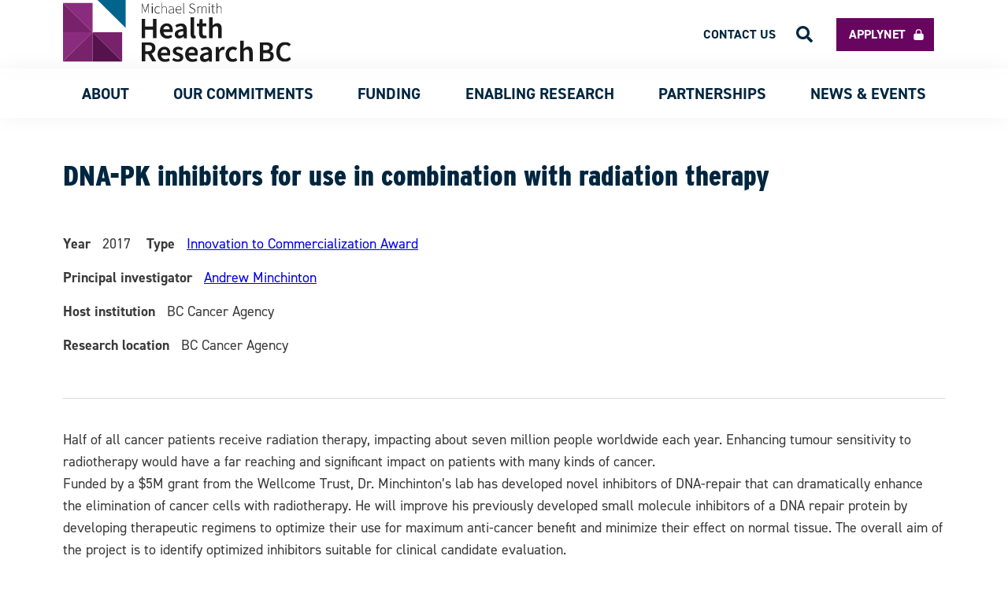

--- FILE ---
content_type: image/svg+xml
request_url: https://healthresearchbc.ca/wp-content/themes/msfhr/assets/img/close-white.svg
body_size: 138
content:
<svg xmlns="http://www.w3.org/2000/svg" width="69" height="69" viewBox="0 0 69 69">
    <g fill="none" fill-rule="evenodd">
        <g stroke="#FFF">
            <circle cx="34.5" cy="34.5" r="34"/>
            <path stroke-linecap="square" d="M51.5 16L18.5 50"/>
            <path stroke-linecap="square" d="M51.5 16L18.5 50" transform="matrix(-1 0 0 1 70 0)"/>
        </g>
    </g>
</svg>


--- FILE ---
content_type: image/svg+xml
request_url: https://healthresearchbc.ca/wp-content/uploads/2022/05/Health-Research-BC-logo-reverse.svg
body_size: 7042
content:
<?xml version="1.0" encoding="UTF-8"?>
<svg width="288px" height="89px" viewBox="0 0 288 89" version="1.1" xmlns="http://www.w3.org/2000/svg" xmlns:xlink="http://www.w3.org/1999/xlink">
    <title>715DA3D0-11D6-4F94-A368-19294161F376</title>
    <g id="Styles" stroke="none" stroke-width="1" fill="none" fill-rule="evenodd">
        <g id="Nav-components" transform="translate(-80.000000, -645.000000)" fill-rule="nonzero">
            <g id="Footer" transform="translate(0.000000, 575.000000)">
                <g id="Health-Research-BC-logo-reverse" transform="translate(80.000000, 70.000000)">
                    <g id="Logo_main" transform="translate(0.000000, 4.334448)">
                        <polygon id="Path" fill="#9D1D96" points="0 42.3812709 37.5652174 42.3812709 0 79.9464883"></polygon>
                        <polygon id="Path" fill="#882073" points="74.6488294 79.9464883 37.083612 42.3812709 74.6488294 42.3812709"></polygon>
                        <polygon id="Path" fill="#9D1D96" points="0 5.29765886 37.5652174 5.29765886 37.5652174 42.8628763"></polygon>
                        <polygon id="Path" fill="#882073" points="37.5652174 42.3812709 37.5652174 79.9464883 0 79.9464883"></polygon>
                        <polygon id="Path" fill="#6A195A" points="74.6488294 79.9464883 37.083612 79.9464883 37.083612 42.3812709"></polygon>
                        <polygon id="Path" fill="#882073" points="0 5.29765886 37.5652174 42.8628763 0 42.8628763"></polygon>
                        <polygon id="Path" fill="#0069A7" points="79.4648829 37.5652174 41.8996656 0 79.4648829 0"></polygon>
                        <path d="M99.2107023,6.74247492 L100.341663,6.74247492 L102.829777,13.8668554 C103.138221,14.7669229 103.460374,15.639296 103.768817,16.5532107 L103.844215,16.5532107 C104.145804,15.639296 104.433685,14.7669229 104.742129,13.8668554 L107.230243,6.74247492 L108.361204,6.74247492 L108.361204,18.7826087 L107.60723,18.7826087 L107.60723,10.7650843 C107.60723,9.79578084 107.682627,8.53568633 107.716899,7.53176488 L107.641502,7.53176488 L106.723024,10.238891 L104.145804,17.4671254 L103.460374,17.4671254 L100.862591,10.2181202 L99.8961332,7.51099409 L99.8207358,7.51099409 C99.8618616,8.51491554 99.9304047,9.77501005 99.9304047,10.7443135 L99.9304047,18.7826087 L99.2449739,18.7826087 L99.2107023,6.74247492 Z" id="Path" fill="#FFFFFF"></path>
                        <path d="M111.754154,7.1230944 C111.681023,6.84291751 111.796378,6.54855258 112.043725,6.38416229 C112.291072,6.21977199 112.618627,6.21977199 112.865974,6.38416229 C113.113321,6.54855258 113.228676,6.84291751 113.155545,7.1230944 C113.228676,7.4032713 113.113321,7.69763622 112.865974,7.86202652 C112.618627,8.02641682 112.291072,8.02641682 112.043725,7.86202652 C111.796378,7.69763622 111.681023,7.4032713 111.754154,7.1230944 Z M112.057548,10.0015587 L112.837704,10.0015587 L112.837704,18.7826087 L112.057548,18.7826087 L112.057548,10.0015587 Z" id="Shape" fill="#FFFFFF"></path>
                        <path d="M115.585284,14.2281309 C115.585284,11.3179434 117.44241,9.63237388 119.55593,9.63237388 C120.528585,9.6203547 121.46153,10.0148241 122.126802,10.7193943 L121.704098,11.1941057 C121.149878,10.6177989 120.379213,10.2962914 119.576719,10.3066017 C117.7681,10.3066017 116.368326,11.9027329 116.368326,14.2281309 C116.368326,16.5535289 117.643368,18.1083809 119.576719,18.1083809 C120.460054,18.0920905 121.305349,17.748545 121.946633,17.1451983 L122.327759,17.6199097 C121.595826,18.3573005 120.598669,18.7755777 119.55593,18.7826087 C117.296889,18.7826087 115.585284,17.1107989 115.585284,14.2281309 Z" id="Path" fill="#FFFFFF"></path>
                        <path d="M123.772575,5.29765886 L124.55726,5.29765886 L124.55726,9.23668368 L124.55726,11.2168421 C125.53085,10.279993 126.489909,9.57025876 127.746857,9.57025876 C129.635913,9.57025876 130.51505,10.6916388 130.51505,13.0124696 L130.51505,18.7826087 L129.737631,18.7826087 L129.737631,13.1047351 C129.737631,11.1955501 129.105524,10.2657983 127.616077,10.2657983 C126.50444,10.2657983 125.705224,10.840683 124.579057,11.983355 L124.579057,18.7826087 L123.794372,18.7826087 L123.772575,5.29765886 Z" id="Path" fill="#FFFFFF"></path>
                        <path d="M132.923077,16.4124755 C132.923077,14.4752274 134.775804,13.5684304 138.85907,13.1356409 C138.85907,11.761706 138.495791,10.3259441 136.679391,10.3259441 C135.618181,10.3581673 134.593247,10.6987853 133.744089,11.3014379 L133.38081,10.7587336 C134.353435,10.0562337 135.535779,9.66195847 136.759313,9.63210702 C138.938992,9.63210702 139.665552,11.1365657 139.665552,12.963899 L139.665552,18.5489442 L138.997117,18.5489442 L138.902664,17.4085783 L138.866336,17.4085783 C137.972392,18.2032648 136.819719,18.6876473 135.596817,18.7825612 C134.121901,18.7893828 132.923077,18.0611973 132.923077,16.4124755 Z M138.85907,16.7216108 L138.85907,13.7126935 C135.022835,14.145483 133.722293,14.9629742 133.722293,16.3781271 C133.675733,16.8807496 133.873108,17.3761664 134.25882,17.7248294 C134.644532,18.0734925 135.176839,18.2376683 135.705801,18.1711121 C136.759313,18.1711121 137.696575,17.6490169 138.85907,16.7216108 L138.85907,16.7216108 Z" id="Shape" fill="#FFFFFF"></path>
                        <path d="M141.591973,14.2168163 C141.591973,11.3685313 143.469513,9.63210702 145.445134,9.63210702 C147.546857,9.63210702 148.814897,11.0802712 148.814897,13.6540226 C148.819985,13.8719155 148.808275,14.0898738 148.779869,14.3060397 L142.383623,14.3060397 C142.383623,16.5160343 143.728726,18.1083285 145.739375,18.1083285 C146.590545,18.1225156 147.426052,17.8831813 148.13534,17.4219948 L148.443593,17.9298817 C147.630908,18.5086626 146.645651,18.8078837 145.641294,18.7809355 C143.420473,18.7603455 141.591973,17.0582379 141.591973,14.2168163 Z M148.100311,13.6540226 C148.100311,11.4097114 147.049449,10.2841241 145.445134,10.2841241 C143.840818,10.2841241 142.572778,11.5538414 142.383623,13.6540226 L148.100311,13.6540226 Z" id="Shape" fill="#FFFFFF"></path>
                        <path d="M151.22408,17.4141344 L151.22408,5.29765886 L152.128146,5.29765886 L152.128146,17.525807 C152.128146,17.9515587 152.330928,18.098129 152.643549,18.098129 C152.763202,18.0997722 152.882574,18.0880331 152.998416,18.0632313 L153.150502,18.6495123 C152.940238,18.7421781 152.704329,18.7878893 152.466115,18.7821235 C151.66344,18.7821235 151.22408,18.3563718 151.22408,17.4141344 Z" id="Path" fill="#FFFFFF"></path>
                        <path d="M158.448161,16.9472233 L158.928919,16.4122118 C159.797366,17.4555358 161.065431,18.0592125 162.402572,18.0658837 C164.217268,18.0658837 165.36161,17.0583945 165.36161,15.592324 C165.36161,14.1262536 164.400092,13.5703975 163.242207,13.0423342 L161.474911,12.2154982 C160.459223,11.7430205 159.084658,11.0065112 159.084658,9.21387523 C159.084658,7.42123928 160.526935,6.26086957 162.470285,6.26086957 C163.701757,6.25715157 164.880155,6.77501799 165.727257,7.69221914 L165.280355,8.22028244 C164.556528,7.4175857 163.535996,6.96590145 162.470285,6.9765544 C160.906125,6.9765544 159.84981,7.83813136 159.84981,9.17218602 C159.84981,10.5062407 161.028008,11.138527 161.881186,11.5206781 L163.682339,12.347514 C164.982419,12.9520075 166.153846,13.6815687 166.153846,15.5367384 C166.153846,17.3919082 164.677713,18.7815485 162.416115,18.7815485 C160.892025,18.8130895 159.434945,18.1395032 158.448161,16.9472233 Z" id="Path" fill="#FFFFFF"></path>
                        <path d="M168.596646,9.85157725 L169.236468,9.85157725 L169.326878,11.2602573 L169.326878,11.2602573 C169.993043,10.3538738 171.000128,9.76740532 172.108714,9.64027525 C173.257655,9.54243518 174.296119,10.3335026 174.521956,11.4786027 C175.523417,10.3446153 176.49706,9.64027525 177.505476,9.64027525 C179.237168,9.64027525 180.120401,10.7531325 180.120401,13.0563243 L180.120401,18.7826087 L179.369306,18.7826087 L179.369306,13.1478885 C179.369306,11.2532139 178.743393,10.3305285 177.373338,10.3305285 C176.552697,10.3305285 175.690328,10.9010439 174.72364,12.0350313 L174.72364,18.7826087 L173.972544,18.7826087 L173.972544,13.1478885 C173.972544,11.2532139 173.332722,10.3305285 171.976577,10.3305285 C171.176799,10.3305285 170.30052,10.9010439 169.312969,12.0350313 L169.312969,18.7826087 L168.561873,18.7826087 L168.596646,9.85157725 Z" id="Path" fill="#FFFFFF"></path>
                        <path d="M183.02813,7.10958055 C182.962127,6.83117781 183.080137,6.54231442 183.32558,6.38148879 C183.571023,6.22066316 183.89386,6.22066316 184.139303,6.38148879 C184.384746,6.54231442 184.502756,6.83117781 184.436753,7.10958055 C184.502756,7.3879833 184.384746,7.67684669 184.139303,7.83767232 C183.89386,7.99849795 183.571023,7.99849795 183.32558,7.83767232 C183.080137,7.67684669 182.962127,7.3879833 183.02813,7.10958055 L183.02813,7.10958055 Z M183.331526,9.99138108 L184.111686,9.99138108 L184.111686,18.7826087 L183.331526,18.7826087 L183.331526,9.99138108 Z" id="Shape" fill="#FFFFFF"></path>
                        <path d="M187.728419,16.1365793 L187.728419,10.3755153 L186.381271,10.3755153 L186.381271,9.75250836 L187.728419,9.68250758 L187.815983,6.74247492 L188.435671,6.74247492 L188.435671,9.68250758 L190.914423,9.68250758 L190.914423,10.3825154 L188.435671,10.3825154 L188.435671,16.1925799 C188.435671,17.3405927 188.698365,18.1176013 189.890591,18.1176013 C190.265588,18.1102045 190.63408,18.0144661 190.968309,17.8375982 L191.197324,18.3766042 C190.768126,18.6260523 190.287764,18.7652558 189.796291,18.7826087 C188.193185,18.7826087 187.728419,17.7115968 187.728419,16.1365793 Z" id="Path" fill="#FFFFFF"></path>
                        <path d="M192.64214,5.29765886 L193.42598,5.29765886 L193.42598,9.23668368 L193.42598,11.2168421 C194.40578,10.279993 195.356549,9.57025876 196.619402,9.57025876 C198.506424,9.57025876 199.384615,10.6916388 199.384615,13.0124696 L199.384615,18.7826087 L198.600775,18.7826087 L198.600775,13.1047351 C198.600775,11.1955501 197.969349,10.2657983 196.481505,10.2657983 C195.378322,10.2657983 194.572709,10.840683 193.447754,11.983355 L193.447754,18.7826087 L192.663914,18.7826087 L192.64214,5.29765886 Z" id="Path" fill="#FFFFFF"></path>
                        <polygon id="Path" fill="#FFFFFF" points="99.2107023 25.5250836 103.698208 25.5250836 103.698208 35.3624358 113.505806 35.3624358 113.505806 25.5250836 117.993311 25.5250836 117.993311 50.0869565 113.505806 50.0869565 113.505806 39.26937 103.698208 39.26937 103.698208 50.0869565 99.2107023 50.0869565"></polygon>
                        <path d="M122.327759,40.9180215 C122.327759,34.9580995 126.573308,31.3043478 130.91792,31.3043478 C135.948896,31.3043478 138.701427,34.8816903 138.701427,40.0219493 C138.711674,40.7734967 138.635719,41.5237886 138.474998,42.2586566 L126.714827,42.2586566 C127.167685,45.3150269 129.13479,47.1210638 132.085446,47.1210638 C133.620423,47.1244212 135.122143,46.6821579 136.401755,45.8498917 L137.916001,48.6284101 C136.038072,49.9326062 133.78388,50.6118129 131.483994,50.5664267 C126.339803,50.5316952 122.327759,47.030762 122.327759,40.9180215 Z M134.738915,38.9800049 C134.738915,36.2987347 133.451098,34.7358181 131.031135,34.7358181 C128.90836,34.7358181 127.096926,36.2223254 126.714827,38.9800049 L134.738915,38.9800049 Z" id="Shape" fill="#FFFFFF"></path>
                        <path d="M141.115869,45.1889134 C141.115869,41.1543202 144.278081,39.1439798 151.702404,38.3231488 C151.626786,36.4519323 150.891228,34.8867883 148.464574,34.8867883 C146.654011,34.98915 144.904026,35.5826249 143.398161,36.6049685 L141.851427,33.697279 C144.053953,32.2077081 146.627595,31.3781986 149.27575,31.3043478 C153.757842,31.3043478 156.040134,34.1424755 156.040134,39.2552789 L156.040134,50.1138996 L152.506706,50.1138996 L152.142364,48.096603 L151.998002,48.096603 C150.37565,49.487842 148.615811,50.5590961 146.498503,50.5590961 C145.059225,50.6475483 143.650606,50.1129278 142.623821,49.0885174 C141.597035,48.0641071 141.048828,46.6464283 141.115869,45.1889134 L141.115869,45.1889134 Z M151.702404,45.1889134 L151.702404,41.3073565 C146.773478,41.9055893 145.309237,43.0255367 145.309237,44.889797 C145.309237,46.4549409 146.333519,47.0531737 147.804634,47.0531737 C149.27575,47.0531737 150.37565,46.4549409 151.702404,45.1889134 L151.702404,45.1889134 Z" id="Shape" fill="#FFFFFF"></path>
                        <path d="M160.856187,45.6551051 L160.856187,23.5986622 L165.39398,23.5986622 L165.39398,45.8831523 C165.39398,46.9948825 165.893423,47.3725858 166.350056,47.3725858 C166.590532,47.3840737 166.831319,47.3576185 167.063545,47.2941945 L167.598662,50.6222588 C166.851764,50.9418884 166.041299,51.0857469 165.229877,51.0427208 C162.047715,51.0427208 160.856187,48.9831693 160.856187,45.6551051 Z" id="Path" fill="#FFFFFF"></path>
                        <path d="M171.121856,43.8772714 L171.121856,35.2416818 L168.561873,35.2416818 L168.561873,31.9519334 L171.340892,31.7288996 L171.854257,26.006689 L175.440972,26.006689 L175.440972,31.7288996 L180.020192,31.7288996 L180.020192,35.2138026 L175.440972,35.2138026 L175.440972,43.8772714 C175.440972,46.010032 176.282891,47.0555029 177.96673,47.0555029 C178.608074,47.0586569 179.243513,46.9306717 179.835381,46.6791334 L180.602007,49.7876669 C179.426352,50.3123683 178.155138,50.5783768 176.87155,50.5682851 C172.661953,50.5682851 171.121856,47.87794 171.121856,43.8772714 Z" id="Path" fill="#FFFFFF"></path>
                        <path d="M183.973244,23.5986622 L188.453711,23.5986622 L188.453711,30.4253259 L188.270547,33.9225921 C189.778126,32.5236856 191.616808,31.1247791 194.145876,31.1247791 C198.13321,31.1247791 199.866221,33.8246686 199.866221,38.4830272 L199.866221,50.0869565 L195.428022,50.0869565 L195.428022,39.084557 C195.428022,36.0839026 194.561517,34.9927555 192.610119,34.9927555 C190.989824,34.9927555 189.93311,35.748165 188.460756,37.244995 L188.460756,50.0869565 L183.980289,50.0869565 L183.973244,23.5986622 Z" id="Path" fill="#FFFFFF"></path>
                        <path d="M99.2107023,55.8662207 L107.479059,55.8662207 C112.610901,55.8662207 116.538546,57.631878 116.538546,63.0525146 C116.538546,66.7006236 114.634233,68.9471992 111.714754,69.9227763 L117.511706,79.9464883 L112.533889,79.9464883 L107.297029,70.5823215 L103.663433,70.5823215 L103.663433,79.9464883 L99.2107023,79.9464883 L99.2107023,55.8662207 Z M107.051989,67.105969 C110.384536,67.105969 112.183831,65.7319167 112.183831,63.0525146 C112.183831,60.3731125 110.384536,59.363184 107.051989,59.363184 L103.684437,59.363184 L103.684437,67.105969 L107.051989,67.105969 Z" id="Shape" fill="#FFFFFF"></path>
                        <path d="M118.956522,70.7775533 C118.956522,64.8176313 123.202086,61.1638796 127.546713,61.1638796 C132.577707,61.1638796 135.330248,64.741222 135.330248,69.8884274 C135.340143,70.6376631 135.264189,71.3856154 135.103818,72.1181884 L123.350681,72.1181884 C123.803541,75.1745587 125.770652,76.9805956 128.72132,76.9805956 C130.253893,76.9825836 131.752959,76.5403785 133.030567,75.7094234 L134.544819,78.4879418 C132.666884,79.792138 130.412683,80.4713447 128.112789,80.4259584 C122.96858,80.391227 118.956522,76.8625086 118.956522,70.7775533 Z M131.374797,68.8395367 C131.374797,66.1582664 130.086976,64.5953498 127.667004,64.5953498 C125.544222,64.5953498 123.732782,66.0818572 123.357757,68.8395367 L131.374797,68.8395367 Z" id="Shape" fill="#FFFFFF"></path>
                        <path d="M137.257525,77.7476526 L139.173963,75.2483003 C140.592267,76.4681869 142.398589,77.1306423 144.261484,77.1141121 C146.177921,77.1141121 147.101672,76.2160161 147.101672,74.9837449 C147.101672,73.4521083 145.330001,72.8533777 143.303265,72.1084454 C140.683674,71.1407295 138.250212,69.609093 138.250212,66.6920216 C138.250212,63.4825468 140.835335,61.1642061 144.888807,61.1642061 C147.10672,61.1453699 149.255647,61.9421917 150.934547,63.405965 L149.052577,65.9122794 C147.893286,65.0040463 146.466312,64.5138705 144.999105,64.5198825 C143.192966,64.5198825 142.379514,65.4179785 142.379514,66.497086 C142.379514,67.840749 143.668629,68.3628978 145.957324,69.149602 C148.75615,70.1173179 151.22408,71.5793346 151.22408,74.7191895 C151.22408,77.8590444 148.721682,80.4280936 144.109823,80.4280936 C141.572983,80.4379838 139.125857,79.4807589 137.257525,77.7476526 L137.257525,77.7476526 Z" id="Path" fill="#FFFFFF"></path>
                        <path d="M153.632107,70.7775533 C153.632107,64.8176313 157.877671,61.1638796 162.222299,61.1638796 C167.253292,61.1638796 170.005833,64.741222 170.005833,69.8884274 C170.015729,70.6376631 169.939775,71.3856154 169.779403,72.1181884 L158.01919,72.1181884 C158.479126,75.1745587 160.446238,76.9805956 163.396905,76.9805956 C164.929478,76.9825836 166.428544,76.5403785 167.706153,75.7094234 L169.220404,78.4879418 C167.342469,79.792138 165.088268,80.4713447 162.788374,80.4259584 C157.644165,80.391227 153.632107,76.8625086 153.632107,70.7775533 Z M166.043307,68.8395367 C166.043307,66.1582664 164.755485,64.5953498 162.335514,64.5953498 C160.212732,64.5953498 158.401291,66.0818572 158.01919,68.8395367 L166.043307,68.8395367 Z" id="Shape" fill="#FFFFFF"></path>
                        <path d="M172.419593,75.0623852 C172.419593,71.027784 175.581937,69.0174396 183.006571,68.1966069 C182.93095,66.3323429 182.195361,64.7602397 179.768606,64.7602397 C177.959907,64.861816 176.210805,65.4501651 174.701981,66.4645109 L173.155182,63.5568155 C175.357801,62.0672417 177.93155,61.2377305 180.579816,61.1638796 C185.062094,61.1638796 187.344482,64.0020129 187.344482,69.1148265 L187.344482,79.9734688 L183.817781,79.9734688 L183.446549,77.9561682 L183.302181,77.9561682 C181.686636,79.34741 179.919848,80.4186662 177.802453,80.4186662 C176.365612,80.5067858 174.959274,79.9740051 173.932926,78.9527239 C172.906577,77.9314428 172.356573,76.5175416 172.419593,75.0623852 L172.419593,75.0623852 Z M183.006571,75.0623852 L183.006571,71.1808206 C178.084314,71.7790546 176.613136,72.8990042 176.613136,74.7632682 C176.613136,76.3284153 177.637461,76.9266493 179.108638,76.9266493 C180.579816,76.9266493 181.686636,76.3284153 183.006571,75.0623852 Z" id="Shape" fill="#FFFFFF"></path>
                        <path d="M192.160535,61.6176102 L195.838571,61.6176102 L196.178736,64.8995641 L196.292124,64.8995641 C197.652785,62.5076316 199.622908,61.1656463 201.593031,61.1656463 C202.320402,61.1470905 203.043942,61.2748745 203.719064,61.541124 L202.811956,65.3098084 C202.24176,65.1424233 201.649605,65.0580845 201.054437,65.0594898 C199.580388,65.0594898 197.79452,66.0259974 196.69607,68.8212209 L196.69607,79.9464883 L192.188882,79.9464883 L192.160535,61.6176102 Z" id="Path" fill="#FFFFFF"></path>
                        <path d="M204.682274,70.8344629 C204.682274,64.7123841 209.021916,61.1643612 213.963507,61.1643612 C215.957238,61.1423403 217.884497,61.8762209 219.353062,63.216649 L217.218238,65.999412 C216.403036,65.2247334 215.315271,64.7977633 214.187489,64.8097808 C211.26873,64.8097808 209.245897,67.1960002 209.245897,70.8553336 C209.245897,74.514667 211.233733,76.8591449 214.040501,76.8591449 C215.433482,76.8326405 216.772215,76.3176486 217.820188,75.4051512 L219.61204,78.1879143 C217.944721,79.6391795 215.801815,80.4357238 213.585538,80.4280936 C208.60195,80.4210816 204.682274,76.8869725 204.682274,70.8344629 Z" id="Path" fill="#FFFFFF"></path>
                        <path d="M222.983278,53.458194 L227.463744,53.458194 L227.463744,60.2848576 L227.280581,63.7821238 C228.788159,62.3832174 230.626841,60.9843109 233.15591,60.9843109 C237.143243,60.9843109 238.876254,63.6911949 238.876254,68.342559 L238.876254,79.8975266 L234.438056,79.8975266 L234.438056,68.9510833 C234.438056,65.9504289 233.571551,64.8592818 231.620152,64.8592818 C229.999858,64.8592818 228.943144,65.6146913 227.470789,67.1115213 L227.470789,79.9464883 L222.990322,79.9464883 L222.983278,53.458194 Z" id="Path" fill="#FFFFFF"></path>
                        <path d="M247.063545,55.8662207 L255.08508,55.8662207 C260.242291,55.8662207 264.020913,57.406589 264.020913,61.9086655 C264.020913,64.240223 262.720896,66.4947621 260.585153,67.2439412 L260.585153,67.3979781 C263.454501,67.8645059 265.508556,70.3692353 265.356645,73.2163693 C265.356645,78.1175412 261.235162,80.4280936 255.735089,80.4280936 L247.063545,80.4280936 L247.063545,55.8662207 Z M254.699361,65.9696365 C258.099406,65.9696365 259.592283,64.6533218 259.592283,62.5528195 C259.592283,60.2212621 257.985119,59.3600561 254.777933,59.3600561 L251.606463,59.3600561 L251.606463,65.9696365 L254.699361,65.9696365 Z M255.27794,76.9342582 C258.906559,76.9342582 260.885157,75.6949619 260.885157,72.9503057 C260.885157,70.4367046 258.942274,69.3094351 255.27794,69.3094351 L251.606463,69.3094351 L251.606463,76.9342582 L255.27794,76.9342582 Z" id="Shape" fill="#FFFFFF"></path>
                        <path d="M268.254181,67.7454167 C268.254181,59.6890948 273.279229,54.90301 279.467678,54.90301 C282.16471,54.898762 284.738051,56.0354854 286.553207,58.0329171 L284.191364,60.7768386 C282.978686,59.5101089 281.2971,58.8015376 279.544771,58.8188997 C275.648081,58.8188997 272.802656,62.1312551 272.802656,67.6261158 C272.802656,73.1209765 275.388769,76.5526328 279.467678,76.5526328 C281.458448,76.5724757 283.354494,75.7029487 284.639904,74.1806495 L287.036789,76.854394 C285.132375,79.166596 282.278098,80.4819194 279.285459,80.4264044 C273.167094,80.4334221 268.254181,75.9210397 268.254181,67.7454167 Z" id="Path" fill="#FFFFFF"></path>
                    </g>
                </g>
            </g>
        </g>
    </g>
</svg>